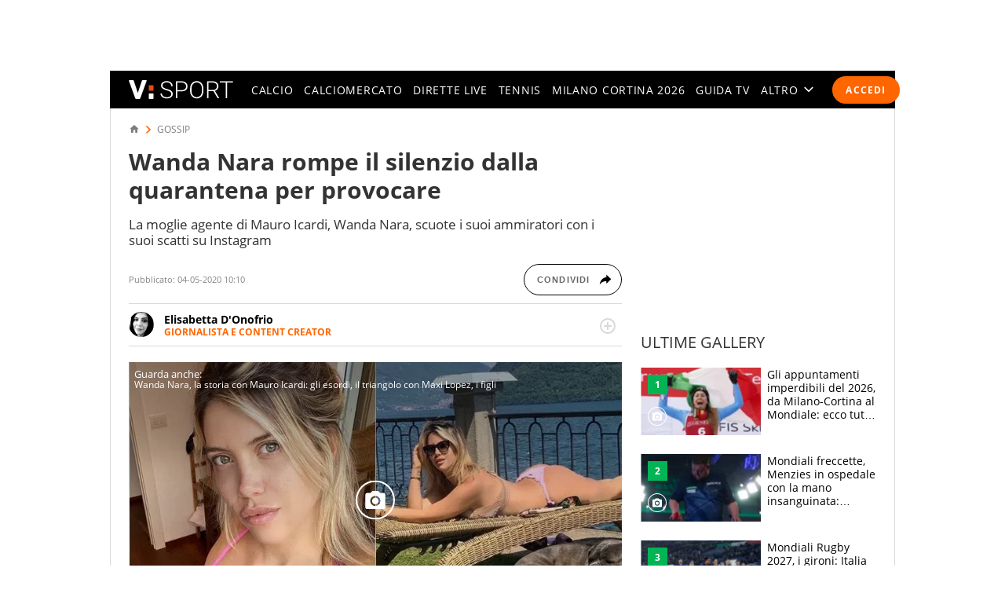

--- FILE ---
content_type: application/javascript
request_url: https://sport.virgilio.it/js/web-vitals-evnt.26/web-vitals.attribution.js
body_size: 10692
content:
var t,e,n,r,i,o=function(){return window.performance&&performance.getEntriesByType&&performance.getEntriesByType("navigation")[0]},a=function(t){if("loading"===document.readyState)return"loading";var e=o();if(e){if(t<e.domInteractive)return"loading";if(0===e.domContentLoadedEventStart||t<e.domContentLoadedEventStart)return"dom-interactive";if(0===e.domComplete||t<e.domComplete)return"dom-content-loaded"}return"complete"},s=function(t){var e=t.nodeName;return 1===t.nodeType?e.toLowerCase():e.toUpperCase().replace(/^#/,"")},c=function(t,e){var n="";try{for(;t&&9!==t.nodeType;){var r=t,i=r.id?"#"+r.id:s(r)+(r.classList&&r.classList.value&&r.classList.value.trim()&&r.classList.value.trim().length?"."+r.classList.value.trim().replace(/\s+/g,"."):"");if(n.length+i.length>(e||100)-1)return n||i;if(n=n?i+">"+n:i,r.id)break;t=r.parentNode}}catch(t){}return n},l=-1,u=function(){return l},d=function(t){addEventListener("pageshow",(function(e){e.persisted&&(l=e.timeStamp,t(e))}),!0)},f=function(){var t=o();return t&&t.activationStart||0},v=function(t,e){var n=o(),r="navigate";u()>=0?r="back-forward-cache":n&&(document.prerendering||f()>0?r="prerender":document.wasDiscarded?r="restore":n.type&&(r=n.type.replace(/_/g,"-")));return{name:t,value:void 0===e?-1:e,rating:"good",delta:0,entries:[],urls:[],id:"v3-".concat(Date.now(),"-").concat(Math.floor(8999999999999*Math.random())+1e12),navigationType:r}},m=function(t,e,n){try{if(PerformanceObserver.supportedEntryTypes.includes(t)){var r=new PerformanceObserver((function(t){Promise.resolve().then((function(){e(t.getEntries())}))}));return r.observe(Object.assign({type:t,buffered:!0},n||{})),r}}catch(t){}},p=function(t,e,n,r){var i,o;return function(a){e.value>=0&&(a||r)&&((o=e.value-(i||0))||void 0===i)&&(i=e.value,e.delta=o,e.rating=function(t,e){return t>e[1]?"poor":t>e[0]?"needs-improvement":"good"}(e.value,n),t(e))}},g=function(t){requestAnimationFrame((function(){return requestAnimationFrame((function(){return t()}))}))},h=function(t){var e=function(e){"pagehide"!==e.type&&"hidden"!==document.visibilityState||t(e)};addEventListener("visibilitychange",e,!0),addEventListener("pagehide",e,!0)},y=function(t){var e=!1;return function(n){e||(t(n),e=!0)}},b=-1,_=function(){return"hidden"!==document.visibilityState||document.prerendering?1/0:0},w=function(t){"hidden"===document.visibilityState&&b>-1&&(b="visibilitychange"===t.type?t.timeStamp:0,L())},E=function(){addEventListener("visibilitychange",w,!0),addEventListener("prerenderingchange",w,!0)},L=function(){removeEventListener("visibilitychange",w,!0),removeEventListener("prerenderingchange",w,!0)},T=function(){return b<0&&(b=_(),E(),d((function(){setTimeout((function(){b=_(),E()}),0)}))),{get firstHiddenTime(){return b}}},x=function(t){document.prerendering?addEventListener("prerenderingchange",(function(){return t()}),!0):t()},S=[1800,3e3],A=function(t,e){e=e||{},x((function(){var n,r=T(),i=v("FCP"),o=m("paint",(function(t){t.forEach((function(t){"first-contentful-paint"===t.name&&(o.disconnect(),t.startTime<r.firstHiddenTime&&(i.value=Math.max(t.startTime-f(),0),i.entries.push(t),n(!0)))}))}));o&&(n=p(t,i,S,e.reportAllChanges),d((function(r){i=v("FCP"),n=p(t,i,S,e.reportAllChanges),g((function(){i.value=performance.now()-r.timeStamp,n(!0)}))})))}))},k=[.1,.25],C=function(t,e){!function(t,e){e=e||{},A(y((function(){var n,r=v("CLS",0),i=0,o=[],a=function(t){t.forEach((function(t){if(!t.hadRecentInput){var e=o[0],n=o[o.length-1];i&&t.startTime-n.startTime<1e3&&t.startTime-e.startTime<5e3?(i+=t.value,o.push(t)):(i=t.value,o=[t])}})),i>r.value&&(r.value=i,r.entries=o,n())},s=m("layout-shift",a);s&&(n=p(t,r,k,e.reportAllChanges),h((function(){a(s.takeRecords()),n(!0)})),d((function(){i=0,r=v("CLS",0),n=p(t,r,k,e.reportAllChanges),g((function(){return n()}))})),setTimeout(n,0))})))}((function(e){!function(t){if(t.entries.length){var e=t.entries.reduce((function(t,e){return t&&t.value>e.value?t:e}));if(e&&e.sources&&e.sources.length){var n=(r=e.sources).find((function(t){return t.node&&1===t.node.nodeType}))||r[0];if(n)return void(t.attribution={largestShiftTarget:c(n.node),largestShiftTime:e.startTime,largestShiftValue:e.value,largestShiftSource:n,largestShiftEntry:e,loadState:a(e.startTime)})}}var r;t.attribution={}}(e),t(e)}),e)},I=function(t,e){A((function(e){!function(t){if(t.entries.length){var e=o(),n=t.entries[t.entries.length-1];if(e){var r=e.activationStart||0,i=Math.max(0,e.responseStart-r);return void(t.attribution={timeToFirstByte:i,firstByteToFCP:t.value-i,loadState:a(t.entries[0].startTime),navigationEntry:e,fcpEntry:n})}}t.attribution={timeToFirstByte:0,firstByteToFCP:t.value,loadState:a(u())}}(e),t(e)}),e)},N={passive:!0,capture:!0},O=new Date,M=function(r,i){t||(t=i,e=r,n=new Date,P(removeEventListener),B())},B=function(){if(e>=0&&e<n-O){var i={entryType:"first-input",name:t.type,target:t.target,cancelable:t.cancelable,startTime:t.timeStamp,processingStart:t.timeStamp+e};r.forEach((function(t){t(i)})),r=[]}},q=function(t){if(t.cancelable){var e=(t.timeStamp>1e12?new Date:performance.now())-t.timeStamp;"pointerdown"==t.type?function(t,e){var n=function(){M(t,e),i()},r=function(){i()},i=function(){removeEventListener("pointerup",n,N),removeEventListener("pointercancel",r,N)};addEventListener("pointerup",n,N),addEventListener("pointercancel",r,N)}(e,t):M(e,t)}},P=function(t){["mousedown","keydown","touchstart","pointerdown"].forEach((function(e){return t(e,q,N)}))},j=[100,300],F=function(n,i){i=i||{},x((function(){var o,a=T(),s=v("FID"),c=function(t){t.startTime<a.firstHiddenTime&&(s.value=t.processingStart-t.startTime,s.entries.push(t),o(!0))},l=function(t){t.forEach(c)},u=m("first-input",l);o=p(n,s,j,i.reportAllChanges),u&&h(y((function(){l(u.takeRecords()),u.disconnect()}))),u&&d((function(){var a;s=v("FID"),o=p(n,s,j,i.reportAllChanges),r=[],e=-1,t=null,P(addEventListener),a=c,r.push(a),B()}))}))},z=function(t,e){F((function(e){!function(t){var e=t.entries[0];t.attribution={eventTarget:c(e.target),eventType:e.name,eventTime:e.startTime,eventEntry:e,loadState:a(e.startTime)}}(e),t(e)}),e)},V=0,D=1/0,H=0,R=function(t){t.forEach((function(t){t.interactionId&&(D=Math.min(D,t.interactionId),H=Math.max(H,t.interactionId),V=H?(H-D)/7+1:0)}))},U=function(){return i?V:performance.interactionCount||0},G=function(){"interactionCount"in performance||i||(i=m("event",R,{type:"event",buffered:!0,durationThreshold:0}))},W=[200,500],X=0,Y=function(){return U()-X},J=[],K={},$=function(t){var e=J[J.length-1],n=K[t.interactionId];if(n||J.length<10||t.duration>e.latency){if(n)n.entries.push(t),n.latency=Math.max(n.latency,t.duration);else{var r={id:t.interactionId,latency:t.duration,entries:[t]};K[r.id]=r,J.push(r)}J.sort((function(t,e){return e.latency-t.latency})),J.splice(10).forEach((function(t){delete K[t.id]}))}},Q=function(t,e){e=e||{},x((function(){var n;G();var r,i=v("INP"),o=function(t){t.forEach((function(t){(t.interactionId&&$(t),"first-input"===t.entryType)&&(!J.some((function(e){return e.entries.some((function(e){return t.duration===e.duration&&t.startTime===e.startTime}))}))&&$(t))}));var e,n=(e=Math.min(J.length-1,Math.floor(Y()/50)),J[e]);n&&n.latency!==i.value&&(i.value=n.latency,i.entries=n.entries,r())},a=m("event",o,{durationThreshold:null!==(n=e.durationThreshold)&&void 0!==n?n:40});r=p(t,i,W,e.reportAllChanges),a&&("PerformanceEventTiming"in window&&"interactionId"in PerformanceEventTiming.prototype&&a.observe({type:"first-input",buffered:!0}),h((function(){o(a.takeRecords()),i.value<0&&Y()>0&&(i.value=0,i.entries=[]),r(!0)})),d((function(){J=[],X=U(),i=v("INP"),r=p(t,i,W,e.reportAllChanges)})))}))},Z=function(t,e){Q((function(e){!function(t){if(t.entries.length){var e=t.entries.sort((function(t,e){return e.duration-t.duration||e.processingEnd-e.processingStart-(t.processingEnd-t.processingStart)}))[0],n=t.entries.find((function(t){return t.target}));t.attribution={eventTarget:c(n&&n.target),eventType:e.name,eventTime:e.startTime,eventEntry:e,loadState:a(e.startTime)}}else t.attribution={}}(e),t(e)}),e)},tt=[2500,4e3],et={},nt=function(t,e){!function(t,e){e=e||{},x((function(){var n,r=T(),i=v("LCP"),o=function(t){var e=t[t.length-1];e&&e.startTime<r.firstHiddenTime&&(i.value=Math.max(e.startTime-f(),0),i.entries=[e],n())},a=m("largest-contentful-paint",o);if(a){n=p(t,i,tt,e.reportAllChanges);var s=y((function(){et[i.id]||(o(a.takeRecords()),a.disconnect(),et[i.id]=!0,n(!0))}));["keydown","click"].forEach((function(t){addEventListener(t,(function(){return setTimeout(s,0)}),!0)})),h(s),d((function(r){i=v("LCP"),n=p(t,i,tt,e.reportAllChanges),g((function(){i.value=performance.now()-r.timeStamp,et[i.id]=!0,n(!0)}))}))}}))}((function(e){!function(t){if(t.entries.length){var e=o();if(e){var n=e.activationStart||0,r=t.entries[t.entries.length-1],i=r.url&&performance.getEntriesByType("resource").filter((function(t){return t.name===r.url}))[0],a=Math.max(0,e.responseStart-n),s=Math.max(a,i?(i.requestStart||i.startTime)-n:0),l=Math.max(s,i?i.responseEnd-n:0),u=Math.max(l,r?r.startTime-n:0),d={element:c(r.element),timeToFirstByte:a,resourceLoadDelay:s-a,resourceLoadTime:l-s,elementRenderDelay:u-l,navigationEntry:e,lcpEntry:r};return r.url&&(d.url=r.url),i&&(d.lcpResourceEntry=i),void(t.attribution=d)}}t.attribution={timeToFirstByte:0,resourceLoadDelay:0,resourceLoadTime:0,elementRenderDelay:t.value}}(e),t(e)}),e)},rt=[800,1800],it=function t(e){document.prerendering?x((function(){return t(e)})):"complete"!==document.readyState?addEventListener("load",(function(){return t(e)}),!0):setTimeout(e,0)},ot=function(t,e){e=e||{};var n=v("TTFB"),r=p(t,n,rt,e.reportAllChanges);it((function(){var i=o();if(i){var a=i.responseStart;if(a<=0||a>performance.now())return;n.value=Math.max(a-f(),0),n.entries=[i],r(!0),d((function(){n=v("TTFB",0),(r=p(t,n,rt,e.reportAllChanges))(!0)}))}}))},at=function(t,e){ot((function(e){!function(t){if(t.entries.length){var e=t.entries[0],n=e.activationStart||0,r=Math.max(e.domainLookupStart-n,0),i=Math.max(e.connectStart-n,0),o=Math.max(e.requestStart-n,0);t.attribution={waitingTime:r,dnsTime:i-r,connectionTime:o-i,requestTime:t.value-o,navigationEntry:e}}else t.attribution={waitingTime:0,dnsTime:0,connectionTime:0,requestTime:0}}(e),t(e)}),e)};function st(){st=function(){return e};var t,e={},n=Object.prototype,r=n.hasOwnProperty,i=Object.defineProperty||function(t,e,n){t[e]=n.value},o="function"==typeof Symbol?Symbol:{},a=o.iterator||"@@iterator",s=o.asyncIterator||"@@asyncIterator",c=o.toStringTag||"@@toStringTag";function l(t,e,n){return Object.defineProperty(t,e,{value:n,enumerable:!0,configurable:!0,writable:!0}),t[e]}try{l({},"")}catch(t){l=function(t,e,n){return t[e]=n}}function u(t,e,n,r){var o=e&&e.prototype instanceof h?e:h,a=Object.create(o.prototype),s=new I(r||[]);return i(a,"_invoke",{value:S(t,n,s)}),a}function d(t,e,n){try{return{type:"normal",arg:t.call(e,n)}}catch(t){return{type:"throw",arg:t}}}e.wrap=u;var f="suspendedStart",v="suspendedYield",m="executing",p="completed",g={};function h(){}function y(){}function b(){}var _={};l(_,a,(function(){return this}));var w=Object.getPrototypeOf,E=w&&w(w(N([])));E&&E!==n&&r.call(E,a)&&(_=E);var L=b.prototype=h.prototype=Object.create(_);function T(t){["next","throw","return"].forEach((function(e){l(t,e,(function(t){return this._invoke(e,t)}))}))}function x(t,e){function n(i,o,a,s){var c=d(t[i],t,o);if("throw"!==c.type){var l=c.arg,u=l.value;return u&&"object"==typeof u&&r.call(u,"__await")?e.resolve(u.__await).then((function(t){n("next",t,a,s)}),(function(t){n("throw",t,a,s)})):e.resolve(u).then((function(t){l.value=t,a(l)}),(function(t){return n("throw",t,a,s)}))}s(c.arg)}var o;i(this,"_invoke",{value:function(t,r){function i(){return new e((function(e,i){n(t,r,e,i)}))}return o=o?o.then(i,i):i()}})}function S(e,n,r){var i=f;return function(o,a){if(i===m)throw new Error("Generator is already running");if(i===p){if("throw"===o)throw a;return{value:t,done:!0}}for(r.method=o,r.arg=a;;){var s=r.delegate;if(s){var c=A(s,r);if(c){if(c===g)continue;return c}}if("next"===r.method)r.sent=r._sent=r.arg;else if("throw"===r.method){if(i===f)throw i=p,r.arg;r.dispatchException(r.arg)}else"return"===r.method&&r.abrupt("return",r.arg);i=m;var l=d(e,n,r);if("normal"===l.type){if(i=r.done?p:v,l.arg===g)continue;return{value:l.arg,done:r.done}}"throw"===l.type&&(i=p,r.method="throw",r.arg=l.arg)}}}function A(e,n){var r=n.method,i=e.iterator[r];if(i===t)return n.delegate=null,"throw"===r&&e.iterator.return&&(n.method="return",n.arg=t,A(e,n),"throw"===n.method)||"return"!==r&&(n.method="throw",n.arg=new TypeError("The iterator does not provide a '"+r+"' method")),g;var o=d(i,e.iterator,n.arg);if("throw"===o.type)return n.method="throw",n.arg=o.arg,n.delegate=null,g;var a=o.arg;return a?a.done?(n[e.resultName]=a.value,n.next=e.nextLoc,"return"!==n.method&&(n.method="next",n.arg=t),n.delegate=null,g):a:(n.method="throw",n.arg=new TypeError("iterator result is not an object"),n.delegate=null,g)}function k(t){var e={tryLoc:t[0]};1 in t&&(e.catchLoc=t[1]),2 in t&&(e.finallyLoc=t[2],e.afterLoc=t[3]),this.tryEntries.push(e)}function C(t){var e=t.completion||{};e.type="normal",delete e.arg,t.completion=e}function I(t){this.tryEntries=[{tryLoc:"root"}],t.forEach(k,this),this.reset(!0)}function N(e){if(e||""===e){var n=e[a];if(n)return n.call(e);if("function"==typeof e.next)return e;if(!isNaN(e.length)){var i=-1,o=function n(){for(;++i<e.length;)if(r.call(e,i))return n.value=e[i],n.done=!1,n;return n.value=t,n.done=!0,n};return o.next=o}}throw new TypeError(typeof e+" is not iterable")}return y.prototype=b,i(L,"constructor",{value:b,configurable:!0}),i(b,"constructor",{value:y,configurable:!0}),y.displayName=l(b,c,"GeneratorFunction"),e.isGeneratorFunction=function(t){var e="function"==typeof t&&t.constructor;return!!e&&(e===y||"GeneratorFunction"===(e.displayName||e.name))},e.mark=function(t){return Object.setPrototypeOf?Object.setPrototypeOf(t,b):(t.__proto__=b,l(t,c,"GeneratorFunction")),t.prototype=Object.create(L),t},e.awrap=function(t){return{__await:t}},T(x.prototype),l(x.prototype,s,(function(){return this})),e.AsyncIterator=x,e.async=function(t,n,r,i,o){void 0===o&&(o=Promise);var a=new x(u(t,n,r,i),o);return e.isGeneratorFunction(n)?a:a.next().then((function(t){return t.done?t.value:a.next()}))},T(L),l(L,c,"Generator"),l(L,a,(function(){return this})),l(L,"toString",(function(){return"[object Generator]"})),e.keys=function(t){var e=Object(t),n=[];for(var r in e)n.push(r);return n.reverse(),function t(){for(;n.length;){var r=n.pop();if(r in e)return t.value=r,t.done=!1,t}return t.done=!0,t}},e.values=N,I.prototype={constructor:I,reset:function(e){if(this.prev=0,this.next=0,this.sent=this._sent=t,this.done=!1,this.delegate=null,this.method="next",this.arg=t,this.tryEntries.forEach(C),!e)for(var n in this)"t"===n.charAt(0)&&r.call(this,n)&&!isNaN(+n.slice(1))&&(this[n]=t)},stop:function(){this.done=!0;var t=this.tryEntries[0].completion;if("throw"===t.type)throw t.arg;return this.rval},dispatchException:function(e){if(this.done)throw e;var n=this;function i(r,i){return s.type="throw",s.arg=e,n.next=r,i&&(n.method="next",n.arg=t),!!i}for(var o=this.tryEntries.length-1;o>=0;--o){var a=this.tryEntries[o],s=a.completion;if("root"===a.tryLoc)return i("end");if(a.tryLoc<=this.prev){var c=r.call(a,"catchLoc"),l=r.call(a,"finallyLoc");if(c&&l){if(this.prev<a.catchLoc)return i(a.catchLoc,!0);if(this.prev<a.finallyLoc)return i(a.finallyLoc)}else if(c){if(this.prev<a.catchLoc)return i(a.catchLoc,!0)}else{if(!l)throw new Error("try statement without catch or finally");if(this.prev<a.finallyLoc)return i(a.finallyLoc)}}}},abrupt:function(t,e){for(var n=this.tryEntries.length-1;n>=0;--n){var i=this.tryEntries[n];if(i.tryLoc<=this.prev&&r.call(i,"finallyLoc")&&this.prev<i.finallyLoc){var o=i;break}}o&&("break"===t||"continue"===t)&&o.tryLoc<=e&&e<=o.finallyLoc&&(o=null);var a=o?o.completion:{};return a.type=t,a.arg=e,o?(this.method="next",this.next=o.finallyLoc,g):this.complete(a)},complete:function(t,e){if("throw"===t.type)throw t.arg;return"break"===t.type||"continue"===t.type?this.next=t.arg:"return"===t.type?(this.rval=this.arg=t.arg,this.method="return",this.next="end"):"normal"===t.type&&e&&(this.next=e),g},finish:function(t){for(var e=this.tryEntries.length-1;e>=0;--e){var n=this.tryEntries[e];if(n.finallyLoc===t)return this.complete(n.completion,n.afterLoc),C(n),g}},catch:function(t){for(var e=this.tryEntries.length-1;e>=0;--e){var n=this.tryEntries[e];if(n.tryLoc===t){var r=n.completion;if("throw"===r.type){var i=r.arg;C(n)}return i}}throw new Error("illegal catch attempt")},delegateYield:function(e,n,r){return this.delegate={iterator:N(e),resultName:n,nextLoc:r},"next"===this.method&&(this.arg=t),g}},e}function ct(t){return ct="function"==typeof Symbol&&"symbol"==typeof Symbol.iterator?function(t){return typeof t}:function(t){return t&&"function"==typeof Symbol&&t.constructor===Symbol&&t!==Symbol.prototype?"symbol":typeof t},ct(t)}function lt(t,e,n,r,i,o,a){try{var s=t[o](a),c=s.value}catch(t){return void n(t)}s.done?e(c):Promise.resolve(c).then(r,i)}var ut=function(){var t=window.location.pathname.match(/^\/.+-(\d+)\/?(amp)?\/?$/);return t?"sport_"+t[1]:null},dt=function(t,e){for(var n=[],r=t.getElementsByTagName("a"),i=0,o=r.length;i<o;i++)null!==r[i].getAttribute(e)&&""!==r[i].getAttribute(e)&&n.push(r[i]);return n},ft=function(t){for(var e=[],n=document.getElementsByClassName("content_box"),r=0,i=n.length;r<i;r++)null!==n[r].getAttribute(t)&&e.push(n[r]);return e},vt=function(t,e){return-1!=t.indexOf(e)},mt=function t(e){document.prerendering?x((function(){return t(e)})):"complete"!==document.readyState?addEventListener("load",(function(){return t(e)}),!0):setTimeout(e,0)},pt=function(t,e){mt((function(){try{var e=v("IOLEvnt");e.value=0,e.entries=[],e.urls=(n=[],"undefined"==typeof ioltrack_data||"undefined"==typeof IOL||void 0===IOL.EVNT?[]:(IOL.EVNT.evMngr=new IOL.EVNT.evMngrCls,(ioltrack_data.evnt_tracks||[]).forEach((function(t){if("track"==t)n.push(IOL.EVNT.evMngr.getEventUrls("pgmp_pgnf",{domain:ioltrack_data._domain,pag_id:ioltrack_data._page_id,ref_host:IOL.EVNT.evMngr.getHostFromUrl(document.referrer)||IOL.EVNT.evMngr.eventTypes.pgmp.ref_host,ref_path:IOL.EVNT.evMngr.getPathFromUrl(document.referrer)||IOL.EVNT.evMngr.eventTypes.pgmp.ref_path,doc_id:ioltrack_data._doc_id||"",doc_type:ioltrack_data._doc_type||IOL.EVNT.evMngr.doc_types.post,breakpoint:ioltrack_data._breakpoint,metric_type:ioltrack_data._vel}));else if("search"==t){var e=ioltrack_data._area;parseInt(ioltrack_data._evnt_page)>1&&(e=e+"-"+ioltrack_data._evnt_page),n.push(IOL.EVNT.evMngr.getEventUrls("pgmp_pgnf",{domain:ioltrack_data._domain,pag_id:e,ref_host:IOL.EVNT.evMngr.getHostFromUrl(document.referrer)||IOL.EVNT.evMngr.eventTypes.pgmp.ref_host,ref_path:IOL.EVNT.evMngr.getPathFromUrl(document.referrer)||IOL.EVNT.evMngr.eventTypes.pgmp.ref_path,doc_id:"",doc_type:0,breakpoint:ioltrack_data._breakpoint,search:ioltrack_data._evnt_query,searchno:ioltrack_data._evnt_num_results}))}else if("boximpress"==t){for(var r=[],i=[],o=ft("data-content_box_name"),a=0,s=o.length;a<s;a++){var c=o[a].getAttribute("data-content_box_name"),l=o[a].getAttribute("data-content_box_area");"undefined"!==ct(l)&&null!==l||(l="");for(var u=dt(o[a],"data-content_box_id_post"),d=0,f=u.length;d<f;d++){var v=u[d].getAttribute("data-content_box_id_post");vt(r,v)||r.push(v);var m={area:l,box:c,doc_id:v};vt(i,m)||i.push(m)}}var p=ut();IOL.EVNT.evMngr.getEventUrls("bxmp",{domain:ioltrack_data._domain,pag_id:ioltrack_data._page_id,ref_host:IOL.EVNT.evMngr.getHostFromUrl(document.referrer)||IOL.EVNT.evMngr.eventTypes.pgmp.ref_host,ref_path:IOL.EVNT.evMngr.getPathFromUrl(document.referrer)||IOL.EVNT.evMngr.eventTypes.pgmp.ref_path,boxes_ctr_id:r,boxes_id:i,breakpoint:ioltrack_data._breakpoint,doc_id:p||ioltrack_data._page_id}).forEach((function(t){n.push(t)}))}})),n)),t(e)}catch(t){}var n}))},gt=function(){var t=T(),e=v("IOLClick"),n=function(n){n.startTime<t.firstHiddenTime&&(e.value=0,e.entries=[],"undefined"!=typeof IOL&&void 0!==IOL.EVNT&&ft("data-content_box_name").forEach((function(t){var e=t.getAttribute("data-content_box_name"),n=t.getAttribute("data-content_box_area");"undefined"!==ct(n)&&null!==n||(n="");var r=ut();dt(t,"data-content_box_id_post").forEach((function(t,i,o){var a=t.getAttribute("data-content_box_id_post"),s=o.length,c=t.getAttribute("href");t.addEventListener("click",(function(){return IOL.EVNT.evMngr.getAClickH(this,{domain:ioltrack_data._domain,area:n,box:e,dest_id:a,doc_id:r||ioltrack_data._page_id,box_ctr_id:a,pag_id:ioltrack_data._page_id,page:ioltrack_data._page,link_type:i+1,cat1:ioltrack_data._sez,cat2:c,cat3:s,breakpoint:ioltrack_data._breakpoint,ref_host:IOL.EVNT.evMngr.getHostFromUrl(document.referrer)||IOL.EVNT.evMngr.eventTypes.pgmp.ref_host,ref_path:IOL.EVNT.evMngr.getPathFromUrl(document.referrer)||IOL.EVNT.evMngr.eventTypes.pgmp.ref_path})(event)}),!1)}))})))},r=m("first-input",(function(t){t.forEach(n)}));r&&h(y((function(){r.disconnect()})))},ht=function t(e){document.prerendering?x((function(){return t(e)})):"complete"!==document.readyState?addEventListener("load",(function(){return t(e)}),!0):setTimeout(e,0)},yt=function(){ht((function(){try{(t=document.createElement("script")).async=!0,t.src="https://www.googletagmanager.com/gtag/js?id=G-XTDJF2VEWK",document.body.appendChild(t)}catch(t){}var t}))};var bt,_t=function(){var t=document.querySelector(".m-grd:not(.no-conn)").offsetWidth;return t<600?1:t>=600&&t<768?2:t>=768&&t<1e3?3:t>=1e3&&t<1192?4:5},wt=function(){var t=[].slice.call(document.querySelectorAll(".tlg"));if("IntersectionObserver"in window&&"IntersectionObserverEntry"in window&&"intersectionRatio"in window.IntersectionObserverEntry.prototype){var e=new IntersectionObserver((function(t){t.forEach((function(t){t.isIntersecting&&(t.target.dataset&&t.target.dataset.svg&&t.target.dataset.svg.length>0&&(t.target.style.backgroundImage="url("+t.target.dataset.svg+")"),t.target.classList.add("tlg__v"),e.unobserve(t.target))}))}));t.forEach((function(t){e.observe(t)}))}else t.forEach((function(t){t.dataset&&t.dataset.svg&&t.dataset.svg.length>0&&(t.style.backgroundImage="url("+t.dataset.svg+")"),t.classList.add("tlg__v")}))},Et=function(t,e){var n=arguments.length>2&&void 0!==arguments[2]&&arguments[2];if(document.querySelector("."+t)){var r,i,o=document.getElementsByClassName(t)[0],a=window.pageYOffset||document.body.scrollTop,s=o.getBoundingClientRect().top+a,c=o.offsetHeight,l=!1,u=!1;if(!n){var d=document.getElementsByClassName(t+"--fixed")[0],f=document.getElementsByClassName(t+"--static")[0],v=document.getElementsByClassName(t+"__repos")[0];o.style.height=c+"px"}window.addEventListener("scroll",(function(){r&&window.cancelAnimationFrame(r),r=window.requestAnimationFrame((function(){if((a=window.pageYOffset||document.body.scrollTop)>s+c&&!1===l){if(n){var r=o.parentNode;r&&!u&&((i=o.cloneNode(!0)).classList.add(e,t+"--clone"),r.insertBefore(i,o),u=!0,i.getElementsByClassName(".tlg")&&wt())}else d.classList.add(e),d.appendChild(v);l=!0}else if(a<=s+c&&!0===l){if(n){var m=i.parentNode;m&&i&&(m.removeChild(i),u=!1)}else d.classList.remove(e),f.appendChild(v);l=!1}}))}))}},Lt=function(t){try{if(t.responseXML){var e=document.getElementById("cmp-search-container");if(void 0!==e)if(e.insertAdjacentHTML("beforeend",(new XMLSerializer).serializeToString(t.responseXML)),"loading"in HTMLImageElement.prototype)document.querySelectorAll("source[data-srcset]").forEach((function(t){t.srcset=t.dataset.srcset})),document.querySelectorAll("img.lazy").forEach((function(t){t.src=t.dataset.src}))}}catch(t){}},Tt=function(t){var e=document.querySelectorAll("."+t+"__item");Array.prototype.slice.call(e).forEach((function(e){e.addEventListener("click",(function(n){if(n.target===e){var r=this.getAttribute("id").split("-")[1],i=this.getAttribute("id").split("-")[0],o=document.querySelectorAll("#"+i+"> ."+t+"__panel"),a=this.parentNode.getElementsByClassName(t+"__item");Array.prototype.slice.call(a).forEach((function(e){e.classList.remove(t+"__item--active"),e.setAttribute("aria-selected",new Boolean(!1).toString())})),Array.prototype.slice.call(o).forEach((function(e){e.classList.remove(t+"__panel--active")}));var s=n.target;s.classList.add(t+"__item--active"),s.setAttribute("aria-selected",new Boolean(!0).toString()),document.getElementById(r).classList.add(t+"__panel--active")}}))}))},xt=document.querySelector("body"),St=3,At=function t(e){document.prerendering?x((function(){return t(e)})):"complete"!==document.readyState?addEventListener("load",(function(){return t(e)}),!0):setTimeout(e,0)},kt=function(){},Ct=function(t,e,n){var r=new XMLHttpRequest;r.ontimeout=function(){console.log("The request for "+t+" timed out.")},r.onload=function(){4===r.readyState&&200===r.status&&n.apply(r)},r.open("GET",t,!0),r.timeout=e,r.responseType="document",r.send(null)},It=function(){var t,e,n,r,i,o,a,s,c,l,u,d,f=document.querySelector(".live-match"),v=document.getElementsByClassName("live-tabs")[0];if(void 0!==f&&null!=f){if(St<=3){if(window.location.hash){var m=window.location.hash;m=m.replace("#","");var p=document.getElementById(window.location.hash);null!==p&&p.scrollIntoView()}var g=document.querySelector(".sz-calcio");void 0!==g&&null!=g&&(Et("live__match","fixMatch",!0),Et("live-tabs__header","viewFixTabsLive")),function(){var t=document.getElementById("firstTab").querySelectorAll(".live-tabs__header__repos > .live-tabs__item"),e=document.getElementById("admputop");for(var n in null!=e&&(e.style.scrollMarginTop="var(--scrollMarginTopLiveTabs)"),t)Object.hasOwnProperty.call(t,n)&&t[n].addEventListener("click",(function(){var t=this.parentNode;if(t){var n=t.parentNode;n&&n.classList.contains("viewFixTabsLive")&&(location.href=null!=e?"#admputop":"#firstTab")}}))}()}Tt("live-tabs")}else if(void 0!==v&&null!=v){Tt("live-tabs");var h=document.querySelector('.standings-tabs[role="tablist"]');void 0!==h&&null!=h&&Tt("standings-tabs")}document.getElementsByClassName("live").length>0&&St<4||(c=document.querySelector(".u-m-header"),l=!1,u=document.querySelector(".m-container"),d=window.pageYOffset||document.body.scrollTop,window.addEventListener("scroll",(function(){if(i=document.querySelector(".brand_header"),o=document.querySelector(".box320x1"),!1===l)if(s=Math.round(u.getBoundingClientRect().top),a=c.offsetHeight,i||o){if(o)r=0,l=!1;else if(i){e=document.querySelector(".bh_flexible"),n=e.clientHeight;var f=getComputedStyle(e),v=parseInt(f.getPropertyValue("--flexible-min-padding-top"),10);r=n-Math.round(e.clientWidth/100*v),l=!0}}else r=s+a,l=!1;t&&window.cancelAnimationFrame(t),t=window.requestAnimationFrame((function(){var t=window.pageYOffset||document.body.scrollTop;t<d?t>r?(xt.classList.add("fixHeader"),i||o?o?(c.setAttribute("style","transition-duration:0ms;-webkit-transition-duration:0ms;-moz-transition-duration:0ms"),xt.classList.remove("scrollDown"),c.style.top=document.querySelector(".hp_320x1-p1").offsetHeight+"px"):i&&(c.setAttribute("style","transition-duration:0ms;-webkit-transition-duration:0ms;-moz-transition-duration:0ms"),xt.classList.remove("scrollDown"),u.style.paddingTop=a+r+"px",c.style.top=n-r+"px"):(u.style.paddingTop=a+"px",xt.classList.add("scrollDown"))):xt.classList.contains("fixHeader")&&t<=r&&(c.setAttribute("style","transition-duration:0ms;-webkit-transition-duration:0ms;-moz-transition-duration:0ms"),xt.classList.remove("scrollDown"),xt.classList.remove("fixHeader"),u.removeAttribute("style"),setTimeout((function(){c.removeAttribute("style")}),150)):(xt.classList.remove("scrollDown"),xt.classList.remove("fixHeader"),u.removeAttribute("style"),(i||o)&&c.removeAttribute("style")),d=t}))}),!1))},Nt=function(){var t=document.querySelector(".g-tabs");void 0!==t&&null!=t&&Tt("g-tabs")},Ot=function(){var t=document.querySelector(".do-tabs");void 0!==t&&null!=t&&Tt("do-tabs")},Mt=function(){var t=document.querySelector(".pager");void 0!==t&&null!=t&&pager(t)},Bt=function(){var t=document.querySelector(".src-trigger"),e=document.querySelector(".cmp-search__close");t.addEventListener("click",(function(){(xt.classList.add("srcOpen"),null===t.getAttribute("data-loaded")||""==t.getAttribute("data-loaded"))&&(void 0!==document.getElementById("cmp-search-container")&&(Ct("/j/search-last-article/?t="+Math.floor(1e10*Math.random()+1),2e3,Lt),t.setAttribute("data-loaded","1")))}),!0),e.addEventListener("click",(function(){xt.classList.remove("srcOpen")}),!0);for(var n=document.getElementsByTagName("button"),r=0;r<n.length;r++)"sso"in n[r].dataset!=!1&&n[r].addEventListener("click",(function(){this.dataset.sso&&(window.location.href=this.dataset.sso)}),!0)},qt=function(){document.getElementsByClassName("scheda-link").length>0&&function(t,e){var n=document.querySelector(t);if(n){var r=n.querySelector(e);if(r){var i=window.getComputedStyle(n).getPropertyValue("position"),o=n.parentNode;o&&("relative"!=i?(o.style.position="relative",o.scrollLeft=r.offsetLeft-r.offsetWidth,o.style.position=i):o.scrollLeft=r.offsetLeft-r.offsetWidth)}}}(".scheda-link",".scheda-link__item--active")},Pt=function(t,e){var n=v("Ui");At((function(){try{St=_t(),bt=document.body.classList.contains("isMob")?"isMob":document.body.classList.contains("isTab")?"isTab":"isDesk",function(){try{var t,e=!1;if("loading"in HTMLImageElement.prototype)for(var n=document.querySelectorAll("img.lazy"),r=0;r<n.length;r++){if(n[r].dataset.srcset){e=!0;break}n[r].src=n[r].dataset.src}else window.lazySizesConfig=window.lazySizesConfig||{},window.lazySizesConfig.lazyClass="lazy",(t=document.createElement("script")).onload=function(){lazySizes.init()},t.async=!0,t.src="/js/lazysizes.min.js",document.body.appendChild(t);e&&(window.lazySizesConfig=window.lazySizesConfig||{},window.lazySizesConfig.lazyClass="lazy",(t=document.createElement("script")).onload=function(){lazySizes.init()},t.async=!0,t.src="/js/lazysizes.min.js",document.body.appendChild(t))}catch(t){console.log(t)}}(),wt(),St<4&&"isDesk"===bt||"isDesk"!=bt?function(){var t="TouchEvent"in window&&TouchEvent.length>0?"touchend":"click",e=document.querySelectorAll(".nav-m__trigger");Array.prototype.slice.call(e).forEach((function(e){e.addEventListener(t,(function(t){t.preventDefault(),t.stopPropagation(),xt.classList.contains("nav-m--active")?(xt.classList.remove("nav-m--active"),Array.prototype.slice.call(document.querySelectorAll(".nav-s--active")).forEach((function(t){t.classList.remove("nav-s--active")})),document.querySelectorAll(".nav-s__trigger--close").forEach((function(t){t.classList.replace("nav-s__trigger--close","nav-s__trigger--open")}))):xt.classList.add("nav-m--active")}),!1)}));var n=document.querySelectorAll(".nav-s__trigger");Array.prototype.slice.call(n).forEach((function(e){e.addEventListener(t,(function(t){t.preventDefault(),t.stopPropagation(),e.classList.contains("nav-s__trigger--open")?(e.classList.replace("nav-s__trigger--open","nav-s__trigger--close"),e.parentNode.classList.add("nav-s--active"),xt.classList.add("nav-s--active")):e.classList.contains("nav-s__trigger--close")&&(e.classList.replace("nav-s__trigger--close","nav-s__trigger--open"),e.closest(".nav-s--active").classList.remove("nav-s--active"),xt.classList.remove("nav-s--active"))}),!1)}))}():St>3&&"isDesk"===bt&&document.querySelector(".nav-s__trigger--altro").addEventListener("click",(function(t){t.preventDefault(),t.stopPropagation();var e=this.getAttribute("aria-controls");if(e){var n=document.getElementById(e);"false"===this.getAttribute("aria-expanded")?(this.setAttribute("aria-expanded","true"),n&&n.setAttribute("aria-hidden","false"),this.parentNode&&this.parentNode.classList.add("nav-s--active"),xt.classList.add("nav-s--active")):(this.setAttribute("aria-expanded","false"),n&&n.setAttribute("aria-hidden","true"),this.closest(".nav-s--active").classList.remove("nav-s--active"),xt.classList.remove("nav-s--active"))}}),!1),St>2&&"isDesk"===bt&&document.querySelectorAll(".nav-liv").forEach((function(t){var e=Array.prototype.slice.call(t.children),n=0,r=/Trident.*rv[ :]*11\./.test(navigator.userAgent);if(r)return t.style.overflowX="auto",t.style.paddingBottom="14px",void(t.style.height="62px");setTimeout((function(){if(e.forEach((function(t){t.classList.contains("nav-liv__bt-prev")||t.classList.contains("nav-liv__bt-next")||(t.classList.add("nav-liv__el--movable"),n+=t.offsetWidth)})),t.classList.remove("nav-liv--step1"),t.classList.remove("nav-liv--step2"),t.offsetWidth<n){var i=n-t.offsetWidth;t.classList.add("nav-liv--step1"),t.style.setProperty("--diff-nav",-i+"px");var o=[t.querySelector(".nav-liv__bt-next"),t.querySelector(".nav-liv__bt-prev")];r&&(o=Array.prototype.slice.call(o)),o.forEach((function(e){e&&(e.classList.contains("nav-liv__el--listen")||(e.addEventListener("click",(function(){t.classList.toggle("nav-liv--step1"),t.classList.toggle("nav-liv--step2")})),e.classList.add("nav-liv__el--listen")))}))}}),0)})),(e=st().mark((function t(){var e,n,r,i,o;return st().wrap((function(t){for(;;)switch(t.prev=t.next){case 0:e=[It,Nt,Ot,Mt,Bt,qt],n=performance.now()+50,r=window.navigator;case 3:if(!(e.length>0)){t.next=13;break}if(!(null!=r&&r.scheduling&&null!=r&&null!==(i=r.scheduling)&&void 0!==i&&i.isInputPending()||performance.now()>=n)){t.next=9;break}return t.next=7,new Promise((function(t){setTimeout(t,0)}));case 7:return n=performance.now()+50,t.abrupt("continue",3);case 9:(o=e.shift())&&o(),t.next=3;break;case 13:case"end":return t.stop()}}),t)})),function(){var t=this,n=arguments;return new Promise((function(r,i){var o=e.apply(t,n);function a(t){lt(o,r,i,a,s,"next",t)}function s(t){lt(o,r,i,a,s,"throw",t)}a(void 0)}))})(),window.addEventListener("resize",kt),t(n)}catch(t){}var e}))},jt=function(){var t=arguments.length>0&&void 0!==arguments[0]?arguments[0]:0,e=document.createElement("script");e.async=!0,e.src="/js/swiper.min.js",e.onload=function(){var e=document.createElement("script");e.src="/js/swiper.conf.js",t>0&&(e.onload=function(){"undefined"!=typeof liveSwiper&&liveSwiper.slideTo(t)}),document.body.appendChild(e)},document.body.appendChild(e)},Ft="undefined"!=typeof window?window:{screen:{},navigator:{}},zt=!1,Vt={get passive(){return zt=!0}},Dt=function(){};Ft.addEventListener&&Ft.addEventListener("p",Dt,Vt),Ft.removeEventListener&&Ft.removeEventListener("p",Dt,!1);var Ht=function(){At((function(){if(St>=3)try{jt()}catch(t){}else if(document.getElementsByClassName("sport-live").length>0){var t,e=document.getElementsByClassName("sport-live")[0];e.addEventListener("touchstart",(function n(r){var i,o,a,s;e.hasAttribute("data-load")||(i="preload",o="/js/swiper.min.js",a="script",(s=document.createElement("link")).rel=i,s.href=o,a&&(s.as=a),document.head.appendChild(s)),t=r.targetTouches[0].pageX-e.getBoundingClientRect().left,e.hasAttribute("data-load")||e.removeEventListener("touchstart",n)}),!!zt&&{passive:!0}),e.addEventListener("touchmove",(function n(r){var i=r.targetTouches[0].pageX-t-e.getBoundingClientRect().left;Math.abs(i)>30&&("undefined"!=typeof liveSwiper||e.hasAttribute("data-load")||(e.setAttribute("data-load","1"),jt(1),e.removeEventListener("touchmove",n)))}),!!zt&&{passive:!0})}}))},Rt=function t(e){document.prerendering?x((function(){return t(e)})):"complete"!==document.readyState?addEventListener("load",(function(){return t(e)}),!0):setTimeout(e,0)},Ut=function(){var t,e=arguments.length>2&&void 0!==arguments[2]&&arguments[2],n=arguments.length>3&&void 0!==arguments[3]&&arguments[3],r=arguments.length>4&&void 0!==arguments[4]&&arguments[4];arguments.length>1&&void 0!==arguments[1]&&arguments[1]&&((t=document.createElement("script")).async=!0,t.src="//t.seedtag.com/t/5371-5693-01.js",document.body.appendChild(t)),e&&function(){var t=document.createElement("script");t.async=!0,t.src="//i.plug.it/sport/js/iolcb.1.1.min.js",document.body.appendChild(t)}(),r&&Wt(),n&&function(){var t=document.createElement("script");t.async=!0,t.src="//js.agkn.com/prod/v0/tag.js",document.body.appendChild(t)}()},Gt=function(){if(_taboola=_taboola||[],_taboola.push({article:"auto"}),!document.getElementById("tb_loader_script")){var t=document.createElement("script"),e=document.getElementsByTagName("script")[0];t.async=!0,t.src="//cdn.taboola.com/libtrc/iol-sportvirgilio/loader.js",t.id="tb_loader_script",e.parentNode.insertBefore(t,e)}window.performance&&"function"==typeof window.performance.mark&&window.performance.mark("tbl_ic")},Wt=function(){if(0<document.getElementsByClassName("wtaboola").length){var t=document.getElementsByClassName("wtaboola")[0];e=t,n=Gt,r=!1,i=function(){var t;if(t=!r){t=e.getBoundingClientRect();var i=document.documentElement;t=0<=t.top&&0<=t.left&&t.bottom-200<=(window.innerHeight||i.clientHeight)&&t.right<=(window.innerWidth||i.clientWidth)}t&&(r=!0,n())},window.addEventListener("scroll",i,!1)}var e,n,r,i},Xt=function(t){var e=arguments.length>1&&void 0!==arguments[1]&&arguments[1],n=arguments.length>2&&void 0!==arguments[2]&&arguments[2],r=arguments.length>3&&void 0!==arguments[3]&&arguments[3],i=arguments.length>4&&void 0!==arguments[4]&&arguments[4],o=arguments.length>5&&void 0!==arguments[5]&&arguments[5],a=arguments.length>6&&void 0!==arguments[6]&&arguments[6],s=arguments.length>8?arguments[8]:void 0,c=arguments.length>9?arguments[9]:void 0;""!=t&&Rt((function(){try{!function(t,e,n,r){var i=document.createElement("script");i.async=!0,i.src="//www.iolam.it/js/iam2.0.js?ns="+t,e&&(i.onload=function(){var t;"undefined"!=typeof vsport_walia_account_id&&"undefined"!=typeof vsport_walia_player_id&&(n?((t=document.createElement("script")).src="https://i.plug.it/st/iplug/js/lib/iol/video/v2/walia/js/iol_walia_init2.0.min.js",document.body.appendChild(t)):((t=document.createElement("script")).src="https://i.plug.it/iplug/js/lib/iol/video/v2/walia/js/iol_walia_init2.0.min.js",document.body.appendChild(t)))}),r&&r>0?setTimeout((function(){document.body.appendChild(i)}),r):document.body.appendChild(i)}(t,e,s,c),Ut(n,r,i,o,a)}catch(t){}}))},Yt=function(t){var e;if(_t()>=4){var n,r=document.getElementById("admputop"),i=!1,o=document.getElementById("admpudyn1");null===o&&(o=document.getElementById("admpubottom")),null===o&&(o=document.getElementById("bottom-link")),r.parentNode.classList.add("advContFixed");var a,s=document.getElementsByClassName("advContFixed")[0];setTimeout((function(){a=s.getBoundingClientRect().top}),60);var c=window.pageYOffset||document.body.scrollTop;if(t.h<=599){function l(t){var e=window.innerHeight;n-e<=0&&!i?(r.style.position="absolute",r.style.top=t-250+"px",i=!0):n-e>0&&i&&(r.removeAttribute("style"),i=!1)}e&&window.cancelAnimationFrame(e),e=window.requestAnimationFrame((function(){window.addEventListener("scroll",(function(){var t=window.pageYOffset||document.body.scrollTop;t>=a+c?(r.classList.add("fixIt"),o&&!1==(null===o.offsetParent)&&(n=Math.round(o.getBoundingClientRect().top),l(t))):t<a+c&&(r.classList.remove("fixIt"),i=!1)}))}))}}},Jt=function(t,e,n){document.documentElement.classList.add("brand_header");var r=document.body;r.style.setProperty("--body-bg",n),document.getElementById("cont-wallpaper").style.display="none";var i=document.createElement("a");i.setAttribute("href",e),i.setAttribute("target","_blank"),i.setAttribute("rel","noopener noreferrer"),i.setAttribute("id","bh_link"),i.setAttribute("class","bh_link");var o=document.createElement("a");o.setAttribute("href",e),o.setAttribute("target","_blank"),o.setAttribute("rel","noopener noreferrer"),o.setAttribute("id","bh_flexible"),o.setAttribute("class","bh_flexible bh_flexible-back"),o.style.setProperty("--flexible-img","url("+t+")");var a=document.createElement("a");a.setAttribute("href",e),a.setAttribute("target","_blank"),a.setAttribute("rel","noopener noreferrer"),a.setAttribute("id","bh_flexible2"),a.setAttribute("class","bh_flexible bh_flexible-top"),a.style.setProperty("--flexible-img","url("+t+")"),a.style.setProperty("--flexible-min-padding-top","30%"),a.style.setProperty("pointer-events","auto");var s=r.firstChild;r.insertBefore(i,s),r.insertBefore(o,s),r.insertBefore(a,s)},Kt=function(t,e){var n,r=document.documentElement,i=document.querySelector("body"),o=document.querySelector(".u-m-header"),a=document.querySelector(".hp_320x1-p1");r.classList.add("box320x1"),r.classList.add("box320x1--transition"),r.style.setProperty("--ad320-height",t+"px"),r.style.setProperty("--ad320-neg-height","-"+t+"px"),r.style.setProperty("--ad320-transition-duration","0.27s"),window.addEventListener("scroll",(function(){n&&window.cancelAnimationFrame(n),n=window.requestAnimationFrame((function(){r.classList.contains("box320x1")&&setTimeout((function(){r.classList.remove("box320x1"),o.removeAttribute("style"),a.style.top="-"+t+"px",o.removeAttribute("style"),i.classList.contains("fixHeader")&&!i.classList.contains("scrollDown")&&i.classList.add("scrollDown"),a.addEventListener("transitionend",(function(){a.style.position="static"}))}),1e3*e)}))}),!1)},$t=function(t){var e=document.documentElement;e.style.setProperty("--ad320stk-height",t+"px"),e.style.setProperty("padding-bottom",t+"px"),document.querySelector(".stk_320x1")&&document.querySelector(".stk_320x1").classList.add("stk_320x1--active")};export{k as CLSThresholds,S as FCPThresholds,j as FIDThresholds,W as INPThresholds,tt as LCPThresholds,Ht as Slider,rt as TTFBThresholds,Pt as Ui,Kt as adv_320_tempor,Jt as adv_hyp_brand_mobile,$t as adv_stk_ftt,Ct as ajaxCall,Yt as fixAdv,gt as generateClick,pt as generateUrlsEvnt,_t as getMainSizeState,Xt as loadAdv,C as onCLS,I as onFCP,z as onFID,Z as onINP,nt as onLCP,at as onTTFB,yt as tracking};
